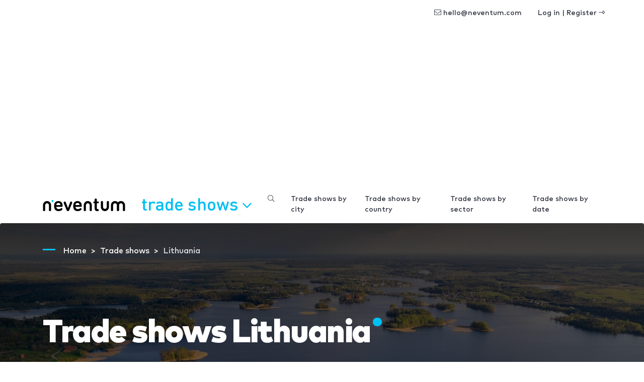

--- FILE ---
content_type: text/html; charset=utf-8
request_url: https://www.google.com/recaptcha/api2/aframe
body_size: 265
content:
<!DOCTYPE HTML><html><head><meta http-equiv="content-type" content="text/html; charset=UTF-8"></head><body><script nonce="o0kbfln-aJ-syVjpc2KinA">/** Anti-fraud and anti-abuse applications only. See google.com/recaptcha */ try{var clients={'sodar':'https://pagead2.googlesyndication.com/pagead/sodar?'};window.addEventListener("message",function(a){try{if(a.source===window.parent){var b=JSON.parse(a.data);var c=clients[b['id']];if(c){var d=document.createElement('img');d.src=c+b['params']+'&rc='+(localStorage.getItem("rc::a")?sessionStorage.getItem("rc::b"):"");window.document.body.appendChild(d);sessionStorage.setItem("rc::e",parseInt(sessionStorage.getItem("rc::e")||0)+1);localStorage.setItem("rc::h",'1769452069714');}}}catch(b){}});window.parent.postMessage("_grecaptcha_ready", "*");}catch(b){}</script></body></html>

--- FILE ---
content_type: application/javascript; charset=utf-8
request_url: https://fundingchoicesmessages.google.com/f/AGSKWxVyvb6NXXLQxu3XRQadaJUC9O6p3mYLqbzVn3mQMgXqWwtZI1c-JmhqqOdqfOiB8bumwlZAMbYbwzEUnf7H-Mjp1GPLPG_Hozc32xPlks5drRbcoW7lDFPMt-JLMOnlDfrXPnHVjkV6p0FDYEXectkQwc4nl7gTnrOVFjffVNgPCnfREkMXgo-V0VHt/_/adcentral./adicon_/cubeads_/interstitial_ad._adcall.
body_size: -1288
content:
window['91b944c4-cd69-4276-a5a4-8a1d8a0f029c'] = true;